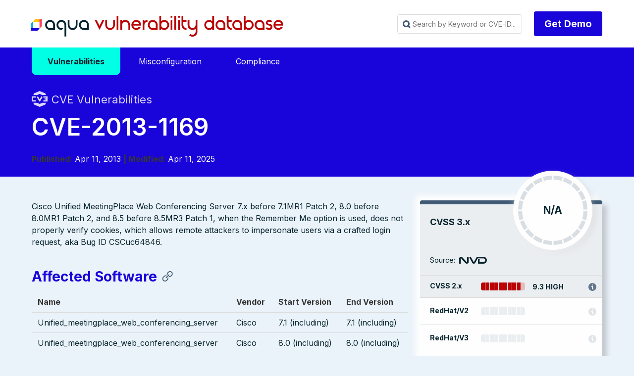

--- FILE ---
content_type: text/javascript
request_url: https://avd.aquasec.com/js/fastsearch.js
body_size: 1241
content:
// Based on https://gist.github.com/cmod/5410eae147e4318164258742dd053993#staticjsfastsearchjs


var meilisearch;
var meilisearchIndex;
var searchVisible = true;
var firstRun = true; // allow us to delay loading json data unless search activated
var list = document.getElementById('search_results_list'); // targets the <ul>
var first = list.firstChild; // first child of search list
var last = list.lastChild; // last child of search list
var maininput = document.getElementById('searchInput'); // input box for search
var resultsAvailable = false; // Did we get any search results?
var base_url = window.location.origin;
var path_name = window.location.pathname;


// ==========================================
// The main keyboard event listener running the show
//
document.addEventListener('keydown', function (event) {

    if (firstRun) {
        loadMeiliSearch();
        firstRun = false; // let's never do this again
    }

    // DOWN (40) arrow
    if (event.keyCode == 40) {
        if (searchVisible && resultsAvailable) {
            console.log("down");
            event.preventDefault(); // stop window from scrolling
            if (document.activeElement == maininput) {
                first.focus();
            } // if the currently focused element is the main input --> focus the first <li>
            else if (document.activeElement == last) {
                last.focus();
            } // if we're at the bottom, stay there
            else {
                document.activeElement.parentElement.nextSibling.firstElementChild.focus();
            } // otherwise select the next search result
        }
    }

    // UP (38) arrow
    if (event.keyCode == 38) {
        if (searchVisible && resultsAvailable) {
            event.preventDefault(); // stop window from scrolling
            if (document.activeElement == maininput) {
                maininput.focus();
            } // If we're in the input box, do nothing
            else if (document.activeElement == first) {
                maininput.focus();
            } // If we're at the first item, go to input box
            else {
                document.activeElement.parentElement.previousSibling.firstElementChild.focus();
            } // Otherwise, select the search result above the current active one
        }
    }
});


// execute on every keystroke
document.getElementById("searchInput").onkeyup = function (e) {
    executeSearch(this.value);
}

// ==========================================
// load our search index, only executed once
// host: search endpoint
// apiKey: read-only public secret: https://docs.meilisearch.com/reference/features/authentication.html#key-types
function loadMeiliSearch() {
    meilisearch = new MeiliSearch({
        host: 'https://avdsearch.aquasec.com',
        apiKey: "d182155a23f2f0acaafbb882a68cbd0080a5b1a47749712d4b704dad03899303", // this is a read-only public key, *not a secret*
    })
    meilisearchIndex = meilisearch.getIndex('avd');
}

// ==========================================
// a search query (for "term") every time a letter is typed
// in the search box
//
async function executeSearch(term) {
    let results = await meilisearchIndex.search(term, { attributesToHighlight: '*' });
    let searchitems = ''; // our results bucket

    if (results.length === 0) { // no results based on what was typed into the input box
        resultsAvailable = false;
        searchitems = '';
    } else { // build our html
        for (let item in results.hits.slice(0, 10)) { // only show first 10 results
            searchitems = searchitems +
                '<li><a href="'
                + results.hits[item].permalink
                + '" tabindex="0">'
                + '<span class="result_title">'
                + results.hits[item].pageTitle
                + '</span><br />'
                + results.hits[item]._formatted.summary
                + '</a>'
                + '</li>';
        }
        resultsAvailable = true;
    }

    document.getElementById("search_results_list").innerHTML = searchitems;
    if (results.length > 0) {
        first = list.firstChild.firstElementChild; // first result container — used for checking against keyboard up/down location
        last = list.lastChild.firstElementChild; // last result container — used for checking against keyboard up/down location
    }
}


--- FILE ---
content_type: image/svg+xml
request_url: https://avd.aquasec.com/images/logo_aqua_avd.svg
body_size: 2834
content:
<svg xmlns="http://www.w3.org/2000/svg" xmlns:xlink="http://www.w3.org/1999/xlink" viewBox="0 0 495.27969 40"><defs><linearGradient id="a" x1="13.70211" y1="12.46115" x2="18.44219" y2="7.72108" gradientUnits="userSpaceOnUse"><stop offset="0" stop-color="#ff445f" stop-opacity="0"/><stop offset="1" stop-color="#ff445f" stop-opacity="0.3"/></linearGradient><linearGradient id="b" x1="-2822.31645" y1="2814.91282" x2="-2822.31645" y2="2809.97457" gradientTransform="matrix(0, 1, 1, 0, -2797.76174, 2831.32846)" gradientUnits="userSpaceOnUse"><stop offset="0" stop-color="#ff445f" stop-opacity="0.4"/><stop offset="0.008" stop-color="#ff445f" stop-opacity="0.37252"/><stop offset="0.05232" stop-color="#ff445f" stop-opacity="0.23878"/><stop offset="0.09754" stop-color="#ff445f" stop-opacity="0.13396"/><stop offset="0.14349" stop-color="#ff445f" stop-opacity="0.05928"/><stop offset="0.19058" stop-color="#ff445f" stop-opacity="0.01467"/><stop offset="0.24057" stop-color="#ff445f" stop-opacity="0"/></linearGradient><linearGradient id="c" x1="0.97762" y1="25.1876" x2="6.04661" y2="20.14188" gradientUnits="userSpaceOnUse"><stop offset="0" stop-color="#1904da" stop-opacity="0.2"/><stop offset="1" stop-color="#1904da" stop-opacity="0"/></linearGradient><linearGradient id="d" x1="2.47569" y1="23.70738" x2="2.47569" y2="18.75691" gradientUnits="userSpaceOnUse"><stop offset="0" stop-color="#1904da" stop-opacity="0.3"/><stop offset="0.00842" stop-color="#1904da" stop-opacity="0.27834"/><stop offset="0.06395" stop-color="#1904da" stop-opacity="0.15659"/><stop offset="0.12067" stop-color="#1904da" stop-opacity="0.06932"/><stop offset="0.17882" stop-color="#1904da" stop-opacity="0.01716"/><stop offset="0.24057" stop-color="#1904da" stop-opacity="0"/></linearGradient></defs><path d="M263.00708,17.38859h-3.47169V36.62283h3.47169V26.7215a6.10059,6.10059,0,0,1,6.08194-5.87072V17.38911a9.52305,9.52305,0,0,0-6.08194,2.1947Zm262.73892.00026v.00026a9.61686,9.61686,0,1,0,8.81256,13.44906h-4.06782a6.09772,6.09772,0,0,1-10.72292-2.57935h15.51043A9.62771,9.62771,0,0,0,525.746,17.38885Zm-5.68407,7.36131a6.11851,6.11851,0,0,1,11.3634,0ZM269.71234,26.99132a9.64267,9.64267,0,0,0,8.99024,9.60986q.31522.0206.63414.02165h9.64181V26.99132a9.63994,9.63994,0,0,0-.57026-3.27026C284.61924,13.71334,269.93437,16.14353,269.71234,26.99132Zm9.63257,6.1152a6.11333,6.11333,0,0,1-6.10068-6.1152,6.04671,6.04671,0,0,1,1.79445-4.30649l.0008.00106a6.07908,6.07908,0,0,1,10.37522,4.30543c.00026,1.68859.00026,6.1152.00026,6.1152ZM201.821,27.08029a6.12841,6.12841,0,1,1-12.2568,0v-9.6917H186.171V27.088a9.52486,9.52486,0,1,0,19.04971.0132V17.38859H201.821Zm112.60673,9.54254h3.46641V17.38859h-3.46641ZM301.93072,17.39334a9.57462,9.57462,0,0,0-6.12972,2.2071l.00159-10.13154h-3.49018s0,26.93481-.00211,27.15393h3.49018v-2.2071a9.61464,9.61464,0,1,0,6.13024-17.02239Zm-.00053,15.74882a6.13395,6.13395,0,1,1,6.134-6.13368A6.16155,6.16155,0,0,1,301.93019,33.14216ZM247.0753,17.38885v.00026a9.61686,9.61686,0,1,0,8.81257,13.44906h-4.06756a6.09792,6.09792,0,0,1-10.72318-2.57935h15.51095A9.62824,9.62824,0,0,0,247.0753,17.38885Zm-5.68407,7.36131a6.11851,6.11851,0,0,1,11.3634,0Zm-32.8623,11.87267h3.49889V9.4689h-3.49889Zm259.0415-19.22949a9.57458,9.57458,0,0,0-6.12972,2.2071l.00158-10.13154h-3.49017s0,26.93481-.00211,27.15393h3.49017v-2.2071a9.61464,9.61464,0,1,0,6.13025-17.02239Zm-.00053,15.74882a6.13395,6.13395,0,1,1,6.13395-6.13368A6.16155,6.16155,0,0,1,467.5699,33.14216ZM175.03751,28.748l-5.68223-11.35943h-3.93952l9.62175,19.23424,9.60933-19.23424h-3.93978Zm50.405-11.35943a9.45161,9.45161,0,0,0-6.11335,2.16617V17.38859h-3.50812V36.62283h3.50812V26.98657a6.10692,6.10692,0,0,1,12.21377,0v9.63626h3.50945V26.98657A9.58367,9.58367,0,0,0,225.44255,17.38859Zm253.703,9.60273a9.64321,9.64321,0,0,0,8.9905,9.60986q.31522.0206.63415.02165h9.64207V26.99132a9.65262,9.65262,0,0,0-.57026-3.27026C494.05247,13.71334,479.36786,16.14353,479.14556,26.99132Zm9.6331,6.1152a6.11361,6.11361,0,0,1-6.10121-6.1152,6.048,6.048,0,0,1,1.79472-4.30649l.00053.00106a6.07928,6.07928,0,0,1,10.37548,4.30543c.00053,1.68859.00053,6.1152.00053,6.1152Zm18.85645-8.28666c-1.75565-.23127-2.95055-.95307-2.97695-2.295,0,0-.08448-1.68543,2.97695-1.70443a6.01577,6.01577,0,0,1,3.58416,1.22525l2.49117-2.49091a9.39643,9.39643,0,0,0-6.07533-2.16063c-3.83075,0-5.41268,2.24406-5.76645,2.87477a4.69947,4.69947,0,0,0,.94145,6.02623,8.59162,8.59162,0,0,0,4.825,1.92462c1.89293.27192,2.84864,1.22789,2.74673,2.60311a2.803,2.803,0,0,1-2.74673,2.32062,6.40257,6.40257,0,0,1-4.391-1.85386L500.782,33.75175a9.76288,9.76288,0,0,0,6.8531,2.87161,6.1804,6.1804,0,0,0,6.49722-5.38179C514.30657,29.27181,513.6117,25.60792,507.63511,24.81986Zm-111.552-15.351-.00528,10.12837a9.61185,9.61185,0,1,0,0,14.81v2.20684h3.48912c-.00106-.21886.00528-27.14522.00528-27.14522ZM389.9502,33.135a6.1321,6.1321,0,1,1,6.13341-6.14133A6.132,6.132,0,0,1,389.9502,33.135Zm12.46536-6.14371a9.64321,9.64321,0,0,0,8.9905,9.60986q.31522.0206.63415.02165h9.64207V26.99132a9.65286,9.65286,0,0,0-.57025-3.27026C417.32247,13.71334,402.63786,16.14353,402.41556,26.99132Zm9.6331,6.1152a6.11361,6.11361,0,0,1-6.10121-6.1152,6.048,6.048,0,0,1,1.79472-4.30649l.00053.00106a6.07928,6.07928,0,0,1,10.37548,4.30543c.00053,1.68859.00053,6.1152.00053,6.1152Zm23.30286-6.1152a9.64321,9.64321,0,0,0,8.9905,9.60986q.31522.0206.63415.02165h9.64207V26.99132a9.65287,9.65287,0,0,0-.57026-3.27026C450.25842,13.71334,435.57381,16.14353,435.35152,26.99132Zm9.63309,6.1152a6.1136,6.1136,0,0,1-6.1012-6.1152,6.048,6.048,0,0,1,1.79472-4.30649l.00053.00106a6.07928,6.07928,0,0,1,10.37548,4.30543c.00053,1.68859.00053,6.1152.00053,6.1152ZM427.99945,9.4689H424.533V26.92162a9.67954,9.67954,0,0,0,3.46642,7.43154,9.56409,9.56409,0,0,0,6.19836,2.26914V33.13741a6.202,6.202,0,0,1-6.19836-6.1284V20.89645h6.19836V17.38859h-6.19836Zm-99.02752,3.45849h3.46641V9.46045h-3.46641Zm0,23.69544h3.46641V17.38859h-3.46641Zm34.49465-9.626a6.11525,6.11525,0,1,1-12.2304,0c0-.25687-.00158-9.60907-.00158-9.60907h-3.5113v9.60907a9.63168,9.63168,0,0,0,15.74381,7.43762v5.37439a6.13235,6.13235,0,0,1-6.11071,6.13949,6.0577,6.0577,0,0,1-3.93582-1.44544l-2.4917,2.4917a9.61948,9.61948,0,0,0,16.05058-7.18575V17.38859h-3.51288Zm-41.78653,9.626h3.49915V9.4689h-3.49915Zm-7.25228-23.69544h3.46641V9.46045h-3.46641ZM339.2096,9.4689h-3.46642V26.92162a9.67954,9.67954,0,0,0,3.46642,7.43154A9.56411,9.56411,0,0,0,345.408,36.6223V33.13741a6.202,6.202,0,0,1-6.19836-6.1284V20.89645H345.408V17.38859H339.2096Z" transform="translate(-40.08894 -9.46045)" style="fill:#bb0505"/><path d="M57.24459,15.99688H49.54178a1.24806,1.24806,0,0,0-.88251.36554l-3.26539,3.2654a.6837.6837,0,0,0-.25215.55474s0,.75675.706.75675H57.24452Z" transform="translate(-40.08894 -9.46045)" style="fill:#ffc900"/><polygon points="12.217 11.479 17.156 11.479 17.156 6.536 12.217 11.479" style="opacity:0.89;fill:url(#a)"/><polygon points="17.156 6.536 12.217 11.479 17.156 11.479 17.156 6.536" style="fill:url(#b)"/><path d="M62.06062,16.41205a.87711.87711,0,0,0-.73783-.41517h-4.0782s-.00015,12.98984,0,16.339a.71011.71011,0,0,0,.7572.70606.684.684,0,0,0,.555-.2523L61.822,29.52442a1.2456,1.2456,0,0,0,.3633-.88257V16.80125A.76473.76473,0,0,0,62.06062,16.41205Z" transform="translate(-40.08894 -9.46045)" style="fill:#ff445f"/><path d="M45.04027,33.16783V21.74316c0-.70772-.7587-.70772-.7587-.70772a.68532.68532,0,0,0-.55607.25276l-3.2733,3.27329a1.248,1.248,0,0,0-.3632.88467v7.72167h4.95127Z" transform="translate(-40.08894 -9.46045)" style="fill:#08b1d5"/><polyline points="0 23.707 4.951 18.757 4.951 23.707 0 23.707" style="opacity:0.8200000000000001;fill:url(#c)"/><polyline points="0 23.707 4.951 18.757 4.951 23.707 0 23.707" style="fill:url(#d)"/><path d="M40.508,37.94424a.88108.88108,0,0,1-.41893-.7392V33.16783H56.46548a.666.666,0,0,1,.70853.691.68567.68567,0,0,1-.25236.55656l-3.27339,3.27292a1.24379,1.24379,0,0,1-.8808.36859H40.89823A.75031.75031,0,0,1,40.508,37.94424Z" transform="translate(-40.08894 -9.46045)" style="fill:#1904da"/><path d="M128.44835,27.14765a6.15684,6.15684,0,1,1-12.31366,0V17.41109H112.726V27.155a9.569,9.569,0,1,0,19.138.01333V17.41109h-3.41566Zm-60.10418-.09043a9.68873,9.68873,0,0,0,9.03314,9.65557c.21081.01386.4235.02135.63692.02149h9.68758V27.05722a9.70108,9.70108,0,0,0-.573-3.28573C83.32143,13.71631,68.56723,16.158,68.34417,27.05722Zm15.7773,6.14428H78.02228A6.14213,6.14213,0,0,1,71.893,27.05722a6.07506,6.07506,0,0,1,1.803-4.32671l.00109.00112a6.108,6.108,0,0,1,10.42439,4.32559C84.12154,28.75363,84.12147,33.2015,84.12147,33.2015Zm69.42839-9.43c-3.80738-10.05518-18.56159-7.61347-18.78461,3.28573a9.68865,9.68865,0,0,0,9.03311,9.65557c.21081.01386.4235.02135.63691.02149h9.68758V27.05722A9.70153,9.70153,0,0,0,153.54986,23.77149Zm-3.00734,9.43h-6.09919a6.14213,6.14213,0,0,1-6.12933-6.14428,6.07506,6.07506,0,0,1,1.803-4.32671l.00109.00112a6.108,6.108,0,0,1,10.42439,4.32559C150.54259,28.75363,150.54252,33.2015,150.54252,33.2015ZM100.21974,17.411a9.61719,9.61719,0,1,0,0,19.23437h.4863l3.5379-3.52228h-4.0242a6.09493,6.09493,0,1,1,6.10788-6.09491V49.33593h3.49779V27.60642c.01136-.1913,0-.38406,0-.57821A9.60736,9.60736,0,0,0,100.21974,17.411Z" transform="translate(-40.08894 -9.46045)" style="fill:#07242d"/></svg>

--- FILE ---
content_type: image/svg+xml
request_url: https://avd.aquasec.com/images/icons/social/ico_git_white.svg
body_size: 730
content:
<svg xmlns="http://www.w3.org/2000/svg" viewBox="0 0 24 24"><path d="M16.25946,2.809a.39745.39745,0,0,1-.40491.0721,11.9279,11.9279,0,0,0-4.24461-.75085,11.93729,11.93729,0,0,0-4.24144.74966A.39832.39832,0,0,1,6.96082,2.805,7.332,7.332,0,0,0,3.69894,1.01536a12.63042,12.63042,0,0,0,.54649,3.65577.39193.39193,0,0,1-.07218.37976A5.11385,5.11385,0,0,0,2.90181,8.43051c0,4.346,1.96585,6.40074,6.78551,7.09171a.35271.35271,0,0,1,.04957.01773.27686.27686,0,0,1,.1396.0717.37745.37745,0,0,1,.05433.04924.38768.38768,0,0,1,.044.07012.39859.39859,0,0,1,.02776.04452c.002.0063.00079.0126.00277.01851a.36657.36657,0,0,1,.0119.07524.38878.38878,0,0,1,.00476.08c-.00079.00631.002.01222.00079.01891a.33959.33959,0,0,1-.019.05555.35987.35987,0,0,1-.02142.06421.38514.38514,0,0,1-.048.06736.36575.36575,0,0,1-.03847.04728.40375.40375,0,0,1-.09915.06224c-.00833.00394-.01388.011-.02221.01458-.0349.015-1.17824.53772-1.31506,3.05816a.3943.3943,0,0,1-.29625.36006,3.53861,3.53861,0,0,1-3.96581-1.233c-.07614-.07918-.15229-.158-.22923-.23518.03689.08352.07337.16585.10867.24818.54768,1.25392.94347,2.16,2.38742,2.16H8.04785a.37373.37373,0,0,1,.37159.39276V23H14.787c-.004-.574-.01031-1.72428-.01031-3.15,0-3.00143-1.31031-3.56358-1.32379-3.56831a.37817.37817,0,0,1-.04839-.02955.39273.39273,0,0,1-.06979-.04254.38589.38589,0,0,1-.05037-.05752.37373.37373,0,0,1-.04323-.05948.39246.39246,0,0,1-.027-.07958.3815.3815,0,0,1-.01744-.052c-.0008-.00512.00158-.00985.00079-.01458a.40948.40948,0,0,1,.006-.076.37771.37771,0,0,1,.01229-.08l.002-.01378a.4042.4042,0,0,1,.02816-.0457.3764.3764,0,0,1,.04481-.07249.38986.38986,0,0,1,.05791-.05042.40057.40057,0,0,1,.0579-.04215.40488.40488,0,0,1,.08645-.02876.32667.32667,0,0,1,.0468-.01576c5.7302-.71894,6.77876-2.95219,6.77876-7.09092a5.09427,5.09427,0,0,0-1.12986-3.2051.39183.39183,0,0,1-.04362-.41522A9.50765,9.50765,0,0,0,19.91594,1,7.60653,7.60653,0,0,0,16.25946,2.809Z" style="fill:#fff;fill-rule:evenodd"/></svg>